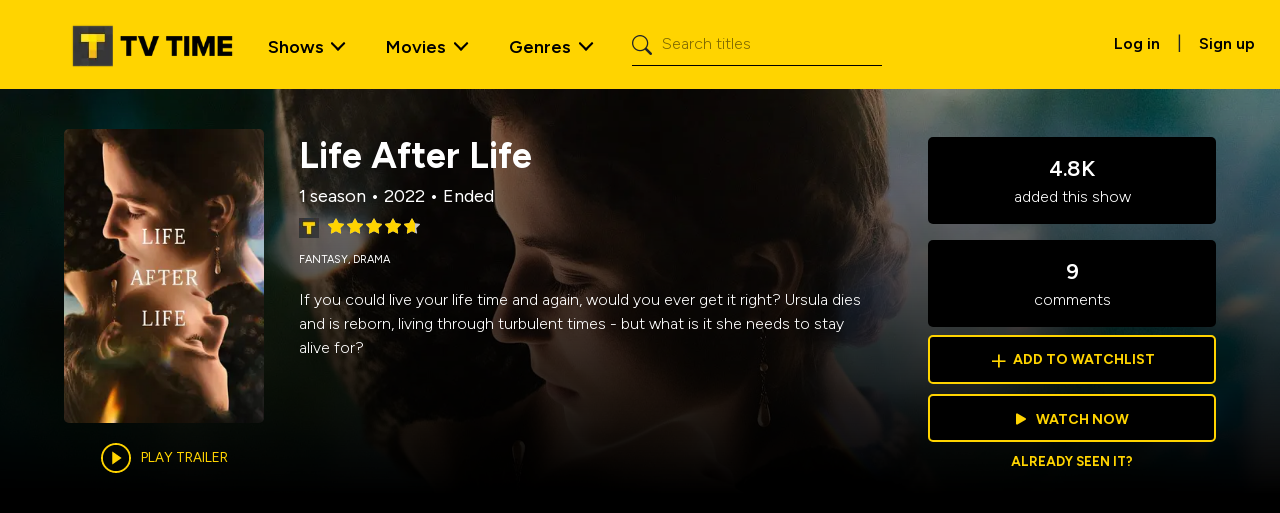

--- FILE ---
content_type: text/plain
request_url: https://rtb.openx.net/openrtbb/prebidjs
body_size: -221
content:
{"id":"6983df58-5cc7-4441-a0a0-e835e3c4b516","nbr":0}

--- FILE ---
content_type: application/javascript; charset=UTF-8
request_url: https://www.tvtime.com/_next/static/chunks/app/%5Blocale%5D/not-found-e77ae1ae9b5d976b.js
body_size: 781
content:
(self.webpackChunk_N_E=self.webpackChunk_N_E||[]).push([[6082],{56975:function(e,t,n){Promise.resolve().then(n.bind(n,68346))},68346:function(e,t,n){"use strict";n.r(t),n.d(t,{default:function(){return _}});var r=n(57437),o=n(33145),s=n(42586),a=n(35085),i=n(88701),c=n(67838),d=n.n(c);function _(){let e=(0,s.useTranslations)("error"),t=(0,r.jsxs)("div",{className:"container ".concat(d().error),children:[(0,r.jsx)("h1",{children:e("page_not_found")}),(0,r.jsxs)("div",{children:[(0,r.jsx)("p",{children:e("page_not_found_message")}),(0,r.jsxs)("ul",{className:"list-unstyled",children:[(0,r.jsx)("li",{children:(0,r.jsx)("a",{href:"https://play.google.com/store/apps/details?id=com.tozelabs.tvshowtime",children:(0,r.jsx)(o.default,{src:"/static/play.png",width:136,height:40,alt:"Download on the Google Play Store"})})}),(0,r.jsx)("li",{children:(0,r.jsx)("a",{href:"https://apps.apple.com/app/tv-time-track-shows-movies/id431065232",children:(0,r.jsx)(o.default,{src:"/static/appstore.png",width:120,height:40,alt:"Download on the App Store"})})})]})]})]});return(0,r.jsx)(a.Z,{hideAds:!0,children:(0,r.jsx)(i.Z,{content:t,hideAds:!0})})}},88701:function(e,t,n){"use strict";n.d(t,{Z:function(){return o}});var r=n(57437);function o(e){return(0,r.jsxs)("main",{children:[e.header&&(0,r.jsx)("header",{children:e.header}),e.content,e.footer]})}n(2265)},67838:function(e){e.exports={main:"page_main__yiKJr",description:"page_description__vJlgA",code:"page_code__wqNvI",grid:"page_grid___q5EG",card:"page_card__hykrW",center:"page_center__UkGt3",logo:"page_logo__UETJQ",content:"page_content__8geRE",error:"page_error__QuVNi",vercelLogo:"page_vercelLogo__y8_dX",rotate:"page_rotate__fS3Na"}}},function(e){e.O(0,[5166,8329,9324,5878,4085,2586,4272,1164,8003,1189,8989,8377,2971,2117,1744],function(){return e(e.s=56975)}),_N_E=e.O()}]);

--- FILE ---
content_type: image/svg+xml
request_url: https://www.tvtime.com/static/arrow_large_black.svg
body_size: 44
content:
<svg width="13" height="20" viewBox="0 0 13 20" xmlns="http://www.w3.org/2000/svg">
    <path d="m2.429 20 10-10-10-10-2 2 8 8-8 8z" fill="#000" fill-rule="evenodd"/>
</svg>


--- FILE ---
content_type: text/plain
request_url: https://rtb.openx.net/openrtbb/prebidjs
body_size: -83
content:
{"id":"6f56416e-1551-4e09-b109-a37499506d0b","nbr":0}